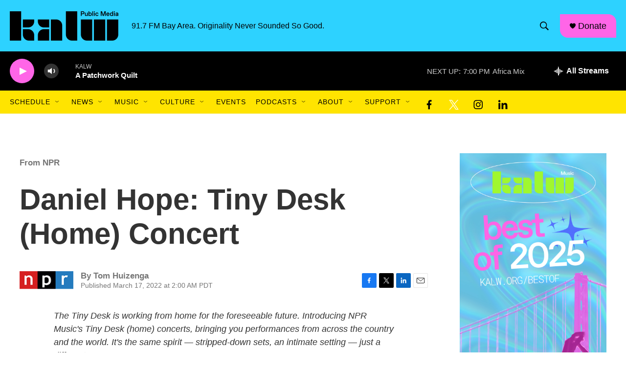

--- FILE ---
content_type: text/html; charset=utf-8
request_url: https://www.google.com/recaptcha/api2/aframe
body_size: 267
content:
<!DOCTYPE HTML><html><head><meta http-equiv="content-type" content="text/html; charset=UTF-8"></head><body><script nonce="rCRNRkQdsFtiSaf6F4Opqw">/** Anti-fraud and anti-abuse applications only. See google.com/recaptcha */ try{var clients={'sodar':'https://pagead2.googlesyndication.com/pagead/sodar?'};window.addEventListener("message",function(a){try{if(a.source===window.parent){var b=JSON.parse(a.data);var c=clients[b['id']];if(c){var d=document.createElement('img');d.src=c+b['params']+'&rc='+(localStorage.getItem("rc::a")?sessionStorage.getItem("rc::b"):"");window.document.body.appendChild(d);sessionStorage.setItem("rc::e",parseInt(sessionStorage.getItem("rc::e")||0)+1);localStorage.setItem("rc::h",'1769914540082');}}}catch(b){}});window.parent.postMessage("_grecaptcha_ready", "*");}catch(b){}</script></body></html>